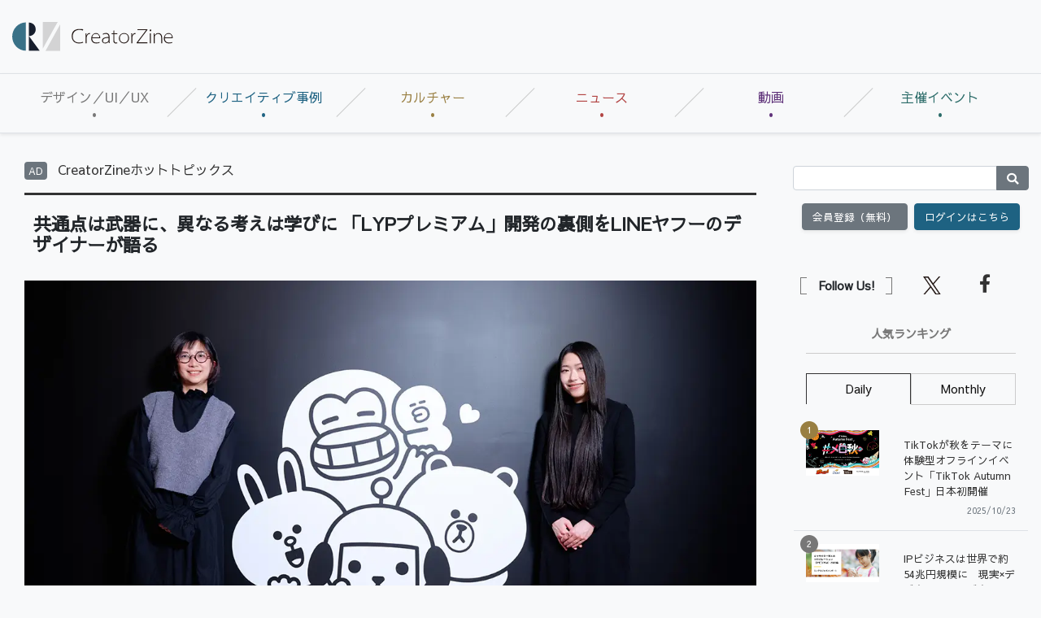

--- FILE ---
content_type: text/html; charset=utf-8
request_url: https://www.google.com/recaptcha/api2/aframe
body_size: 184
content:
<!DOCTYPE HTML><html><head><meta http-equiv="content-type" content="text/html; charset=UTF-8"></head><body><script nonce="cj5IVMAFnFXyjD0tQaoGTg">/** Anti-fraud and anti-abuse applications only. See google.com/recaptcha */ try{var clients={'sodar':'https://pagead2.googlesyndication.com/pagead/sodar?'};window.addEventListener("message",function(a){try{if(a.source===window.parent){var b=JSON.parse(a.data);var c=clients[b['id']];if(c){var d=document.createElement('img');d.src=c+b['params']+'&rc='+(localStorage.getItem("rc::a")?sessionStorage.getItem("rc::b"):"");window.document.body.appendChild(d);sessionStorage.setItem("rc::e",parseInt(sessionStorage.getItem("rc::e")||0)+1);localStorage.setItem("rc::h",'1768823465196');}}}catch(b){}});window.parent.postMessage("_grecaptcha_ready", "*");}catch(b){}</script></body></html>

--- FILE ---
content_type: text/javascript
request_url: https://crz-cdn.shoeisha.jp/static/common/js/dfp.js
body_size: 1361
content:
var gptadslots=[];
(function(){
  var useSSL = 'https:' == document.location.protocol;
  var src = (useSSL ? 'https:' : 'http:') + '//www.googletagservices.com/tag/js/gpt.js';
  document.write('<scr' + 'ipt src="' + src + '"></scr' + 'ipt>');
})();
var googletag = googletag || {};
googletag.cmd = googletag.cmd || [];

var cX = cX || {};cX.callQueue = cX.callQueue || [];
cX.callQueue.push(['getUserSegmentIds', {persistedQueryId: "e6baf1250bd9ce13167d98696a65a396c9136519", callback: function(segments) {
  if(typeof window.localStorage === 'object' && typeof window.localStorage.getItem === 'function') {
    localStorage.setItem("cxSegments", segments.join(","));
  }
}}]);

function getUserSegmentIdsLocal() {
  var segments = [];
  if(typeof window.localStorage === 'object' && typeof window.localStorage.getItem === 'function' && localStorage.getItem("cxSegments") !== null && localStorage.getItem("cxSegments").length>0) {
    segments = localStorage.getItem("cxSegments").split(',');
  }
  return segments;
}

function init_dpf(){
googletag.cmd.push(function() {
  // // スーパーバナー
  googletag.defineSlot('/5473248/CRZ_SB', [728, 90], 'div-gpt-ad-1561001790814-0').addService(googletag.pubads()).setTargeting("CxSegments", getUserSegmentIdsLocal());
  // // レクタングル
  googletag.defineSlot('/5473248/CRZ_REC', [300, 300], 'div-gpt-ad-1561001560390-0').addService(googletag.pubads()).setTargeting("CxSegments", getUserSegmentIdsLocal());
  googletag.defineSlot('/5473248/CRZ_REC2', [300, 300], 'div-gpt-ad-1561001925661-0').addService(googletag.pubads());

  googletag.defineSlot('/5473248/CRZ_AL_01', [1000, 20], 'div-gpt-ad-1561005092877-0').addService(googletag.pubads());
  googletag.defineSlot('/5473248/CRZ_AL_02', [1000, 20], 'div-gpt-ad-1561005185771-0').addService(googletag.pubads());
  googletag.defineSlot('/5473248/CRZ_AL_03', [1000, 20], 'div-gpt-ad-1561005237741-0').addService(googletag.pubads());
  googletag.defineSlot('/5473248/CRZ_AL_04', [1000, 20], 'div-gpt-ad-1561005281623-0').addService(googletag.pubads());


  // googletag.defineSlot('/5473248/CRZ_SC_1', [300, 60], 'div-gpt-ad-1561002171537-0').addService(googletag.pubads());
  // googletag.defineSlot('/5473248/CRZ_SC_2', [300, 60], 'div-gpt-ad-1561002287737-0').addService(googletag.pubads());
  // googletag.defineSlot('/5473248/CRZ_SC_3', [300, 60], 'div-gpt-ad-1561002387960-0').addService(googletag.pubads());

  googletag.defineSlot('/5473248/CRZ_SC_1', [814, 258], 'div-gpt-ad-1564556477398-0').addService(googletag.pubads());
  googletag.defineSlot('/5473248/CRZ_SC_2', [814, 258], 'div-gpt-ad-1564556396305-0').addService(googletag.pubads());
  googletag.defineSlot('/5473248/CRZ_SC_3', [814, 258], 'div-gpt-ad-1564556438844-0').addService(googletag.pubads());

  googletag.pubads().collapseEmptyDivs(true);
  googletag.pubads().enableSingleRequest();
  googletag.enableServices();
  });
}

function dfp_shuffle_array(array) {
  var n = array.length, t, i;

  while (n) {
    i = Math.floor(Math.random() * n--);
    t = array[n];
    array[n] = array[i];
    array[i] = t;
  }

  return array;
}

function dfp_ul_random_visible (id) {
  var arr = [];
  var ele = $(id);
  var flag = 0;
  ele.find("li").each(function() {
    $(this).find('div[id^="div-gpt-ad-"]').each(function() {
      if ($(this).html() != '') {
        arr.push($(this).html());
        flag++;
      }
    });
  });
  arr.sort(function() {
    return Math.random() - Math.random();
  });

  var parent_block = ele.parent();
  if (flag) {
    ele.empty();
    for( i = 0; i < arr.length; i++ ) {
      ele.append('<li>' + arr[i] + '</li>');
    };
    if (!parent_block.is(':visible')) parent_block.show();
  } else {
    if (parent_block.is(':visible')) parent_block.hide();
  }
}

function dfp_set_responsive (gpt_id, banner_width) {
  $(window).resize(function(){
    dfp_change_scale(gpt_id, banner_width);
  });
  $(function(){
    $(gpt_id).trigger('resize');
  });
}

function dfp_change_scale (gpt_id, banner_width) {
  var width = document.documentElement.clientWidth;
  var scale;
  var min_scale   = 0.2;
  var coefficient = 0.9;
  if (width >= 1024) {
    scale = 1;
  } else {
    if (!banner_width) banner_width = 768;
    scale = width / banner_width;
    if (coefficient) scale = scale * coefficient;
    if (min_scale) scale = scale < min_scale ? min_scale : scale;
  }

  $(gpt_id)
   .css('transform-origin',  '0px 50%')
   .css('transform',         'scale(' + scale + ')')
   .css('-o-transform',      'scale(' + scale + ')')
   .css('-webkit-transform', 'scale(' + scale + ')')
   .css('-moz-transform',    'scale(' + scale + ')')
   .css('-ms-transform',     'scale(' + scale + ')');
}


--- FILE ---
content_type: text/javascript;charset=utf-8
request_url: https://id.cxense.com/public/user/id?json=%7B%22identities%22%3A%5B%7B%22type%22%3A%22ckp%22%2C%22id%22%3A%22mkl3tgrhlhhrmcq3%22%7D%2C%7B%22type%22%3A%22lst%22%2C%22id%22%3A%222xdh5pn7u6u903kxdd9tqa6e2s%22%7D%2C%7B%22type%22%3A%22cst%22%2C%22id%22%3A%222xdh5pn7u6u903kxdd9tqa6e2s%22%7D%5D%7D&callback=cXJsonpCB3
body_size: 208
content:
/**/
cXJsonpCB3({"httpStatus":200,"response":{"userId":"cx:169gl1ad9wfls3i2r8ivqmr4iy:30i657i46sfve","newUser":false}})

--- FILE ---
content_type: text/javascript;charset=utf-8
request_url: https://p1cluster.cxense.com/p1.js
body_size: 101
content:
cX.library.onP1('2xdh5pn7u6u903kxdd9tqa6e2s');


--- FILE ---
content_type: text/javascript;charset=utf-8
request_url: https://api.cxense.com/public/widget/data?json=%7B%22context%22%3A%7B%22referrer%22%3A%22%22%2C%22categories%22%3A%7B%22testgroup%22%3A%2224%22%7D%2C%22parameters%22%3A%5B%7B%22key%22%3A%22userState%22%2C%22value%22%3A%22anon%22%7D%2C%7B%22key%22%3A%22page%22%2C%22value%22%3A%221%22%7D%2C%7B%22key%22%3A%22testGroup%22%2C%22value%22%3A%2224%22%7D%2C%7B%22key%22%3A%22loadDelay%22%2C%22value%22%3A%222.5%22%7D%2C%7B%22key%22%3A%22testgroup%22%2C%22value%22%3A%2224%22%7D%5D%2C%22autoRefresh%22%3Afalse%2C%22url%22%3A%22https%3A%2F%2Fcreatorzine.jp%2Farticle%2Fdetail%2F5265%22%2C%22browserTimezone%22%3A%220%22%7D%2C%22widgetId%22%3A%222803920f85c1da6fa4074d2501a914b1616a3c38%22%2C%22user%22%3A%7B%22ids%22%3A%7B%22usi%22%3A%22mkl3tgrhlhhrmcq3%22%7D%7D%2C%22prnd%22%3A%22mkl3tgrhlzl3it2c%22%7D&media=javascript&sid=1138545256645960572&widgetId=2803920f85c1da6fa4074d2501a914b1616a3c38&resizeToContentSize=true&useSecureUrls=true&usi=mkl3tgrhlhhrmcq3&rnd=1116414270&prnd=mkl3tgrhlzl3it2c&tzo=0&callback=cXJsonpCB2
body_size: 4753
content:
/**/
cXJsonpCB2({"httpStatus":200,"response":{"items":[{"recs-image":"https://creatorzine.jp/static/common/images/logo_article.png","description":"HIKEは、Xと連携するSNS広告サービス「HIKE Amplify Sponsorship」にて、新たに「人気声優動画ナレーションパッケージ」の提供...","collection":"Collection 1","sho-publish-d":"20251007","title":"HIKE、Xと連携した「人気声優動画ナレーションパッケージ」提供開始","url":"https://creatorzine.jp/news/detail/6895","og-image":"https://creatorzine.jp/static/images/article/6895/6895_01.jpg","sho-corner":"CreatorZineニュース","dominantimage":"https://creatorzine.jp/static/images/article/6895/6895_01.jpg","recs-rawtitle":"HIKE、Xと連携した「人気声優動画ナレーションパッケージ」提供開始|CreatorZine|クリエイティブ×ITの情報でクリエイターを応援するウェブマガジン","dominantthumbnail":"https://content-thumbnail.cxpublic.com/content/dominantthumbnail/4ab9b628f508a71de4accbc159754d0e4137aa6e.jpg?69514249","campaign":"1","testId":"111","id":"4ab9b628f508a71de4accbc159754d0e4137aa6e","placement":"1000","click_url":"https://api.cxense.com/public/widget/click/[base64]"},{"recs-image":"https://creatorzine.jp/static/common/images/logo_article.png","description":"AI model社は、タケモトピアノの新TV-CM第2弾を企画・制作し、AI技術で生成した映像を公開した。同CMは実写撮影をおこなわず、独自開発の生成...","collection":"Collection 1","sho-publish-d":"20251015","title":"AI model社、タケモトピアノのTV-CM第2弾をAI生成映像で公開","url":"https://creatorzine.jp/news/detail/6910","og-image":"https://creatorzine.jp/static/images/article/6910/6910_01.png","sho-corner":"CreatorZineニュース","dominantimage":"https://creatorzine.jp/static/images/article/6910/6910_01.png","recs-rawtitle":"AI model社、タケモトピアノのTV-CM第2弾をAI生成映像で公開|CreatorZine|クリエイティブ×ITの情報でクリエイターを応援するウェブマガジン","dominantthumbnail":"https://content-thumbnail.cxpublic.com/content/dominantthumbnail/0b6f18f4878e1d6fd48ef2bc0e7ce78858a9f7a4.jpg?695ba6d3","campaign":"1","testId":"111","id":"0b6f18f4878e1d6fd48ef2bc0e7ce78858a9f7a4","placement":"1000","click_url":"https://api.cxense.com/public/widget/click/[base64]"},{"recs-image":"https://creatorzine.jp/static/common/images/logo_article.png","description":"KaKa Creationは、PartnersFund、アミューズ、電通ベンチャーズなど計9社から、総額約4億5,000万円の資金調達を完了した。 会...","collection":"Collection 1","sho-publish-d":"20251010","title":"KaKa Creation、AI活用アニメ制作で4.5億円を調達 個人クリエイターとの協業を強化","url":"https://creatorzine.jp/news/detail/6904","og-image":"https://creatorzine.jp/static/images/article/6904/6904_fb.jpg","sho-corner":"CreatorZineニュース","dominantimage":"https://creatorzine.jp/static/images/article/6904/6904_fb.jpg","recs-rawtitle":"KaKa Creation、AI活用アニメ制作で4.5億円を調達 個人クリエイターとの協業を強化|CreatorZine|クリエイティブ×ITの情報でクリエイターを応援するウェブマガジン","dominantthumbnail":"https://content-thumbnail.cxpublic.com/content/dominantthumbnail/8342cafc37824b93370717956bf645c56625a4e6.jpg?68e8da3c","campaign":"1","testId":"111","id":"8342cafc37824b93370717956bf645c56625a4e6","placement":"1000","click_url":"https://api.cxense.com/public/widget/click/[base64]"},{"recs-image":"https://creatorzine.jp/static/common/images/logo_article.png","description":"ABEMAは、グローバル向けのオンラインライブプラットフォーム「ABEMA Live(アベマライブ)」の提供地域を新たに20ヵ国・地域に拡大した。今回...","collection":"Collection 1","sho-publish-d":"20251028","title":"「ABEMA Live」グローバル配信を20ヵ国・地域に拡大 ホロライブ3期生ライブを世界同時配信","url":"https://creatorzine.jp/news/detail/6930","og-image":"https://creatorzine.jp/static/images/article/6930/6930_01.jpg","sho-corner":"CreatorZineニュース","dominantimage":"https://creatorzine.jp/static/images/article/6930/6930_01.jpg","recs-rawtitle":"「ABEMA Live」グローバル配信を20ヵ国・地域に拡大 ホロライブ3期生ライブを世界同時配信|CreatorZine|クリエイティブ×ITの情報でクリエイターを応援するウェブマガジン","dominantthumbnail":"https://content-thumbnail.cxpublic.com/content/dominantthumbnail/09db3b8bd2b8aa459121f3f9a87938ec182f7934.jpg?693bb94a","campaign":"1","testId":"111","id":"09db3b8bd2b8aa459121f3f9a87938ec182f7934","placement":"1000","click_url":"https://api.cxense.com/public/widget/click/[base64]"}],"template":"  <!--%\n  var items = data.response.items;\n  %-->\n\n    <article class=\"recommend mb-4\">\n        <div class=\"container-fluid\">\n            <h2 class=\"h202 my-5\">あなたにオススメ</h2>\n            <div class=\"linkcard-deck row mb-3 justify-content-between\">\n                <!--%\n                for (var i = 0; i < items.length; i++) {\n                    var item = items[i];\n            var title = item['recs-rawtitle'].replace(\"|企業で働くクリエイター向けウェブマガジン「CreatorZine（クリエイタージン）」\",\"\");\n            title = title.replace(\"│\",\"|\");\n            title = title.replace(/\\([0-9]+\\/[0-9]+\\)$/i,\"\");\n  \t        var publish_date = item['sho-publish-d'];\n            var recs_image = item['recs-image'].replace(/^http:\\/\\//i, 'https://');\n            if (recs_image.indexOf('/common/images/logo_article.png') !== -1) {\n                recs_image = item[\"og-image\"]; \n            }\n            recs_image = recs_image.replace(/^https:\\/\\/creatorzine.jp/, 'https://crz-cdn.shoeisha.jp');\n                %-->\n\n                <article class=\"linkcard col-md-3 mb-3 align-items-center bg-white py-3\">\n                    <a tmp:id=\"{{cX.CCE.clickTracker(item)}}\" tmp:class=\"cx-item\" tmp:href=\"{{item.url}}\" tmp:target=\"_top\" tmp:title=\"{{title}}\">\n                        <figure><img tmp:src=\"{{recs_image}}\" tmp:alt=\"\">\n                        <figcaption class=\"hover-mask d-flex justify-content-center align-items-center text-center\">\n                                <i class=\"fas fa-search\"></i>\n                                Read More</figcaption>\n                        </figure>\n                        <div class=\"card-body\">\n                            <h3 class=\"card-text\">{{title}}</h3>\n                            <div class=\"date\">\n                                <small class=\"text-muted\">{{publish_date.substr(0,4)}}/{{publish_date.substr(4,2)}}/{{publish_date.substr(6,2)}}</small>\n                            </div>\n                        </div>\n                    </a>\n                </article>\n                <!--% } %-->\n            </div>\n        </div>\n    </article>\n","style":"","prnd":"mkl3tgrhlzl3it2c"}})